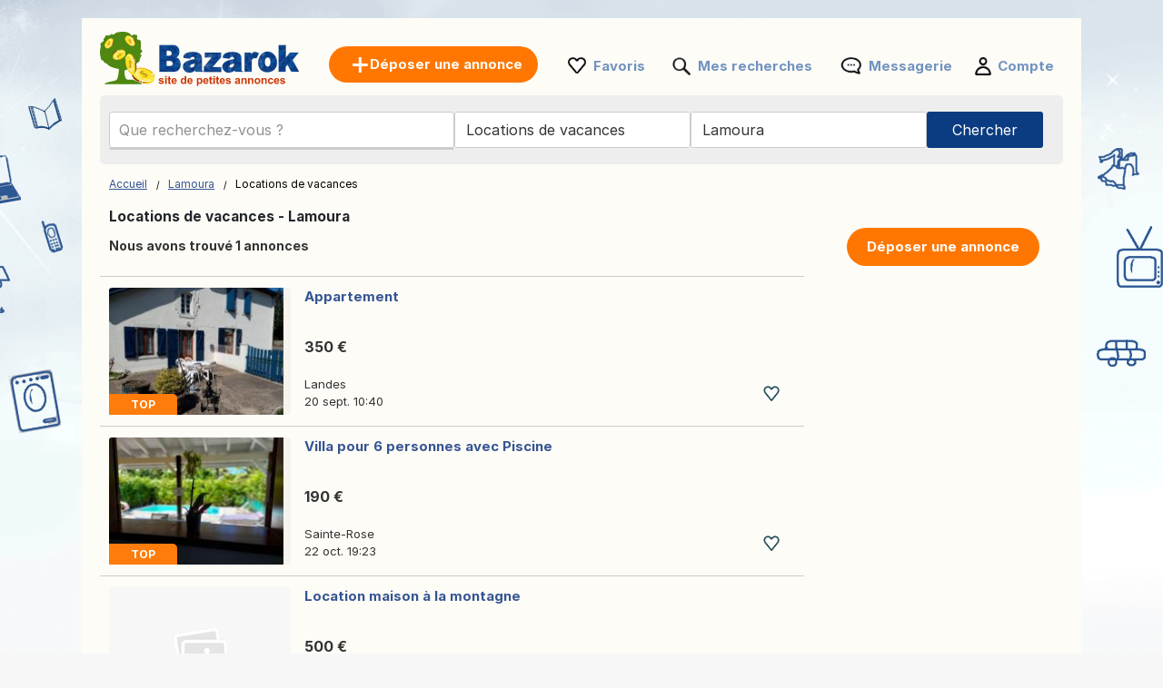

--- FILE ---
content_type: text/html; charset=UTF-8
request_url: https://www.bazarok.fr/locations-de-vacances/lamoura/
body_size: 9677
content:
<!DOCTYPE html>
<html lang="fr" class="notranslate" translate="no">
<head>
<meta charset="utf-8">
<meta name="google" content="notranslate" />
<meta name="viewport" content="width=device-width,initial-scale=1,shrink-to-fit=no"/>
<title>Locations de vacances à louer Lamoura – Annonces – Bazarok</title>
<meta http-equiv="Content-Language" content="fr"/>
<meta name="description" content="Consultez nos Petites Annonces Locations de vacances Lamoura et bien plus sur Bazarok.fr!"/><link rel="canonical" href="https://www.bazarok.fr/locations-de-vacances/lamoura/"/><link rel="preload" href="/font/inter/Inter-Regular.woff2" as="font" type="font/woff2" crossorigin>
<link rel="stylesheet" href="https://www.bazarok.fr/style.css?t=1081950081594" type="text/css" media="screen"/>
<meta name="robots" content="index, follow"/>
<meta property="og:title" content="Locations de vacances à louer Lamoura – Annonces – Bazarok"/>
<meta property="og:type" content="website"/>
<meta name="google-signin-client_id" content="731332360322-9j908olnkbbi0p055mtdoi6vhjveel78.apps.googleusercontent.com">
<meta name="google-signin-scope" content="profile email">
<link rel="icon" type="image/x-icon" href="https://st1.bazarok.fr/common/media/favicon.ico">
<link rel="dns-prefetch" href="https://www.google-analytics.com"/>
<link rel="dns-prefetch" href="https://www.googletagmanager.com"/>
</head>
<body>
	<div id="contentWrapper">
						
				
		<div id="glob_wrap"  ><a  href="https://www.bazarok.fr/" style="text-indent:-1000em" title="Bazarok - Annonces gratuites">
						<span id="logoMain" class="logo_fr-fr " style="background: url('https://st1.bazarok.fr/common/media/logo/fr-fr.svg') no-repeat;"></span>
					</a>				<a style="box-shadow: rgba(0, 0, 0, 0.24) 0px 3px 8px;" href="https://www.bazarok.fr/deposer-une-annonce.html" onmouseover="this.style.backgroundColor='#fd8821'" onmouseout="this.style.backgroundColor='#ff7700'" class="btnPostSmall">Déposer une annonce</a>
								
			
				<div class="topnav" id="myTopnav">
					<a href="#" id="logoNav" class="logo" style="background: url('https://st1.bazarok.fr/common/media/logo/fr-fr.svg') no-repeat;"></a>
					
					
										<a href="https://www.bazarok.fr/deposer-une-annonce.html" onmouseover="this.style.backgroundColor='#fd8821'" onmouseout="this.style.backgroundColor='#ff7700'" class="btnPostBurg btnPost btnPostPos "><span class="pta2 pta2_fr">Déposer une annonce</span></a>
										
					<ul class="h_menu h_menuPos">
						
						<li class="sep sep_fav" style="padding-left:0"><a style="padding-left:28px;" rel="nofollow" href="https://www.bazarok.fr/favorites/">Favoris</a></li>
						<li class="sep sep_searches"><a rel="nofollow" style="position:relative;padding-left:28px;"  href="https://www.bazarok.fr/mes-recherches/">Mes recherches													</a></li>
						<li class="sep sep_chat">
							<a rel="nofollow" class="chat-open" style="position:relative;padding-left:32px;" href="https://www.bazarok.fr/messages/">
								Messagerie								<span class="chat-badge" style="display:none;">0</span>
							</a>
						</li>
						<li class="sep sep_profile" style="padding-left:25px"><a rel="nofollow" href="https://www.bazarok.fr/myaccount/">Compte</a></li>
					</ul>
					
				</div>
							
			<div style="clear:both"></div>
			
								
					<div id="content">

						<form id="searchform" name="searchform" method="post">
							 <div class="search-row main-row">
								<div class="search-bar">
									<label>
										<div class="input-wrapper">
										  <input autocomplete="off" enterkeyhint="go" type="text" placeholder="Que recherchez-vous ?" name="keyword" id="keyword" value="">
										  <button type="submit" class="search-icon" aria-label="Search">
											<svg xmlns="http://www.w3.org/2000/svg" width="1.8em" height="1.8em" fill="none" viewBox="0 0 24 24">
											  <path fill="currentColor" fill-rule="evenodd" d="M10.5 17A6.508 6.508 0 0 1 4 10.5C4 6.916 6.916 4 10.5 4S17 6.916 17 10.5 14.084 17 10.5 17Zm6.669-1.245A8.452 8.452 0 0 0 19 10.5C19 5.813 15.187 2 10.5 2 5.813 2 2 5.813 2 10.5c0 4.687 3.813 8.5 8.5 8.5a8.451 8.451 0 0 0 5.254-1.831L20.586 22H22v-1.414l-4.831-4.831Z" clip-rule="evenodd"/>
											</svg>
										  </button>
										</div>
									</label>
									<ul id="suggestions" class="autocomplete-suggestions"></ul>
									<input type="hidden" id="city_ft" name="city_ft" value="lamoura">
								</div>
								 <div id="searchFiltersRow">
									<div id="blocCategory">
										
										<div class="picker picker-cat" id="catPicker">
										  <div class="top">
											<div class="inputRow">
											  <input id="catInput" class="input" placeholder="Toutes catégories" readonly value="Locations de vacances"/>
											  <button type="button" class="iconBtn closeBtn" data-action="close" aria-label="Close">✕</button>
											</div>
										  </div>
										  <div id="catList" class="list"></div>
										</div>
										<input type="hidden" id="category_code" name="category_code" value="3">
										
									</div>
									<div id="blocRegion">
										
																				<div class="picker picker-loc" id="locPicker">
										  <div class="top">
											<div class="inputRow">
											  <input id="q" class="input" placeholder="Toute la France" value="Lamoura" autocomplete="off" />
											  <button type="button" class="iconBtn closeBtn" data-action="close" aria-label="Close">✕</button>
											</div>
										  </div>
										  <div id="list" class="list"></div>
										</div>
										<input type="hidden" id="region_ft" name="region_ft" value="lamoura">
										<input type="hidden" id="region" name="region" value="Lamoura">
									</div>
								</div>
								<div id="btnSearch" >
									<input id="send" name="send" type="submit" class="btnSearch" value="Chercher">
								</div>
							</div>
													</form>
						<div style="clear:both"></div>
					</div>
					

<div class="main">
	<ul>
		<li class="left">
		
			
<div style="margin:10px 0 15px 0">

	<div id="bread" style="padding-top:3px">
		<ol itemscope itemtype="https://schema.org/BreadcrumbList">
		  <li class="inline" style="padding:5px 6px 4px 10px;position:relative" itemprop="itemListElement" itemscope itemtype="https://schema.org/ListItem">
			<a itemprop="item" href="https://www.bazarok.fr"><span itemprop="name">Accueil</span></a>
			<meta itemprop="position" content="1" />
			<span class="slash"></span>
		  </li>
		  		  <li class="inline" style="padding:5px 6px 4px 14px;position:relative" itemprop="itemListElement" itemscope itemtype="https://schema.org/ListItem">
			<a itemprop="item" href="https://www.bazarok.fr/lamoura/"><span itemprop="name">Lamoura</span></a>	
			<meta itemprop="position" content="2" />
			<span class="slash"></span>
		  </li>
		  		   									<li class="inline" style="padding:5px 6px 4px 14px;position:relative">Locations de vacances </li>
									</ol>
	</div>
</div>
<div style="clear:both"></div>			
			<h1 style="font-size: 15.5px;padding-left:10px;font-weight: 700;">Locations de vacances - Lamoura</h1>
			
			<span id="search_count" style="padding-left: 10px;display:block;height:20px;font-size:14px;font-weight:bold;"></span>

			<div id="wr_sort">
							</div>
			<div class="clear"></div>
									
			
			<div id="a_featured_mob"></div>
			
			<div id="listings"></div>
				
			<div class="clear"></div>
			
			<div id="pagination"></div>
			
			<div id="wrap_info" style="display:none;color: #6d6d6d;font-size:11px;padding-left:10px"></div>

		</li>
		<li class="right">
			<ul class="summary">
				<li class="contents">
					<a href="https://www.bazarok.fr/deposer-une-annonce.html" onmouseover="this.style.backgroundColor='#fd8821'" onmouseout="this.style.backgroundColor='#ff7700'" class="btnPost">
						Déposer une annonce					</a>
				</li>
			</ul>
		</li>
	</ul>
</div>

<div id="loader" style="text-align:center;margin-bottom:400px">
  <div class="spinner"></div>
</div>

<div id="links"></div>

<script>
	
	const inputField = document.getElementById('keyword');
    const suggestionsList = document.getElementById('suggestions');
	let controller;
	let timeout;
	
    inputField.addEventListener('input', async function() {
		clearTimeout(timeout);
		
		const term = inputField.value.trim();
		
		if (term.length === 0) {suggestionsList.innerHTML = '';return;}

		if (controller) {
			controller.abort();
		}
		controller = new AbortController();
		
		timeout = setTimeout(async () => {
			try {
			
			  const response = await fetch(`https://api.bazarok.fr/api/v1/autocomplete?country_code=fr&term=${term}&locale=fr-fr`, { signal: controller.signal }); //
			  const data = await response.json();
			  
			  suggestionsList.innerHTML = '';

			  data.forEach(item => {
				const listItem = document.createElement('li');

				listItem.innerHTML = `
					<a href="https://bazarok.fr/${item.cat_ft}/q-${item.term}/" style="text-decoration: none; color: inherit;">
						<span style="font-size: 13px">${item.term}</span> 
						<span style="font-size: 12px;padding:0 3px">-</span> 
						<b style="font-size: 13px;color:#de7d15">${item.cat.replace("\\'", "'")}</b>
					</a>
				`;
				
				suggestionsList.appendChild(listItem);

			  });
			} catch (error) {
			  console.log(error);
			}
		}, 10);
    });
	
	
		
		fetch('https://www.bazarok.fr/ctrl2/', {
			method: 'POST',
			body: JSON.stringify({
					keyword: document.getElementById('keyword').value,
					category_code: document.getElementById('category_code').value,
					locale: 'fr-fr',
					currency: ''
				}),
		})
		.then(response => response.json())
		.then(r => {
			if (document.getElementById('keyword').value === '') {
				document.getElementById('a_featured_mob').innerHTML = r.a_featured_mob;
			}
		});
		const apibaseurl = new URL("https://api2.bazarok.fr/api/v1/offers");
		

	var page = 1;
	
	apibaseurl.searchParams.append("country_code", "fr");
	
		apibaseurl.searchParams.append("seo_path", "locations-de-vacances/lamoura");

	apibaseurl.searchParams.append("seo_url", "annonce");
	apibaseurl.searchParams.append("seo_url_user", "annonces");
	
	apibaseurl.searchParams.append("category_code", "3");
	
		
		
	apibaseurl.searchParams.append("locale", "fr-fr");
	
	apibaseurl.searchParams.append("city_ft", "lamoura");
	apibaseurl.searchParams.append("id_city", "15468");
	
	apibaseurl.searchParams.append("page", page);
	apibaseurl.searchParams.append("domain", "bazarok.fr");
	apibaseurl.searchParams.append("url_lang", "https://www.bazarok.fr/");
	apibaseurl.searchParams.append("today", "Aujourd'hui");
	apibaseurl.searchParams.append("yesterday", "Hier");
	
		
	apibaseurl.searchParams.append("CURRENCY_CODE", "eur");
	apibaseurl.searchParams.append("CURRENCY_SYMB", "€");
	apibaseurl.searchParams.append("CURRENCY_HASSPACE", "1");
	apibaseurl.searchParams.append("CURRENCY_RIGHTSYMB", "1");
	apibaseurl.searchParams.append("CURRENCY_DECIMALS", "2");
	

		
	fetch(apibaseurl.href, {
		method: 'GET'
	})
	.then(response => {
		return response.json();
	})
	.then(r => {
		
		var connected = '0';
		var favList = [];


		function createElement(item, domain) {
			var isLiked = (connected == '1' && Object.values(favList).includes(String(item.id_ad))) ? 'liked' : 'like';
			return `
				
					<div class="wrap lazy-e">
						<div style="float:left">
							<a href="${item.link}" style="text-decoration:none">
							${item.img_url !== '' ? `
								<div class="pic1${item.img_v}">
									<div class="pic2${item.img_v}">
										<div class="pic3${item.img_v}">
																						${item.top == 1 ? `<div class="topP">TOP</div>` : ''}
																						<img class="lazy-img pic4${item.img_v}" data-src="${item.img_url}" ${item.img_v === '' ? 'width="200" height="140"' : 'height="200"'} alt="${item.title}">
										</div>
									</div>
								</div>
							` : `
								<div class="nopic">
																		${item.top == 1 ? `<div class="topP">TOP</div>` : ''}
																		<img class="lazy-img pic4" data-src="https://st1.${domain}/common/media/noimage.png" width="200" height="140" alt="${item.title}">
								</div>
							`}
							</a>
						</div>
						<div class="bloc_contentB ${item.img_v !== '' ? 'bcV' : ''}" style="display: flex;flex-direction: column;">
							<a href="${item.link}" style="flex:1">
								<div class="bloc_titleB">${item.title}</div>
								<div class="aprice">${item.formatted_price}</div>
							</a>
							<div class="fkB">
								<div style="float:left;width:100%">
									<a href="${item.link}">
										<div class="city">${item.city_name}</div>
									</a>
									${item.company ? `<a href="${item.company.link}"><div class="date">
										<div class="company-info">										  
											<div style="display: flex; align-items: center; gap: 8px;padding-top:10px">
											  <img src="${item.company.shop_pic_profile}" alt="" style="width:35px;height:35px;" class="company-logo">
											  <div class="company-texts">
												<div class="company-title" style="font-size: 13px">` + item.company.name + `</div>
												<div class="company-ans">` + item.formatted_publication_date + `</div>
											  </div>
											</div>
										</div></div></a>` : `<a href="${item.link}"><div class="date">`+item.formatted_publication_date+`</div></a>`}
									
								</div>
								<div class="faviB favl ${isLiked}" data-id="${item.id_ad}"></div>
								<div style="clear:both"></div>
							</div>
						</div>
						<div style="clear:both"></div>
					</div>
			`;
		}


		function createProBlock(proUser, domain) {
			const filteredAds = proUser.data.filter(an => an.img_url && an.img_url.trim() !== "");
			if (filteredAds.length === 0) return ''; // Ne rien afficher si aucune image

			let ansHtml = '';
			filteredAds.forEach(an => {
				const isLiked = (connected == '1' && Object.values(favList).includes(String(an.id_ad))) ? 'liked' : 'like';
				ansHtml += `
					<div class="an-card" onClick="window.location.href='${an.link}';">
					  <img src="${an.img_url}" alt="${an.title}" class="an-img">
					  <!--<button class="an-fav ${isLiked}" data-id="${an.id_ad}"></button>-->
					  <div class="an-title-showcase">${an.title}</div>
					  <div class="an-price">${an.formatted_price}</div>
					  <div class="an-location">${an.city_name}</div>
					  <div class="an-date">${an.formatted_publication_date}</div>
					</div>
				`;
			});

			return `
				<div class="showcase-pro responsive-box">
					<div class="company-info" onClick="window.location.href='${proUser.link}';">
					  <img src="https://st1.bazarok.fr/common/media/business/${proUser.shop_pic_profile_small}" alt="" class="company-logo">
					  <div class="company-texts">
						<div class="company-title">${proUser.name}</div>
						<div class="company-ans">${proUser.total_ads} оголошень</div>
					  </div>
					</div>
					<a href="${proUser.link}" class="view-all-link">
					  Переглянути всі оголошення
					  <span class="view-all-arrow"></span>
					</a>
					<div class="carousel-ans-wrapper">
					  <div class="carousel-shadow left" id="carouselShadowLeft">
						<button class="carousel-arrow left" id="carouselArrowLeft"></button>
					  </div>
					  <div class="ans-row carousel" id="ansCarousel">
						${ansHtml}
					  </div>
					  <div class="carousel-shadow right" id="carouselShadowRight">
						<button class="carousel-arrow right" id="carouselArrowRight"></button>
					  </div>
					</div>
				</div>
			`;
		}



		let listingsDiv = document.getElementById("listings");
		let loader = document.getElementById("loader");
		let insertIndex = 5;
		let i = 0;

		loader.style.display = "block";

		for (let key in r.data) {
			let item = r.data[key];
			if (i === insertIndex && r.metadata.pro && r.metadata.pro.length) {
				let randomPro = r.metadata.pro[Math.floor(Math.random() * r.metadata.pro.length)];
				let proHtml = createProBlock(randomPro, "bazarok.fr");
				listingsDiv.insertAdjacentHTML("beforeend", proHtml);
				initCarousel();
			}
			listingsDiv.insertAdjacentHTML("beforeend", createElement(item, "bazarok.fr"));
			i++;
		}

		
		loader.style.display = "none";

		let observer = new IntersectionObserver((entries, observer) => {
			entries.forEach(entry => {
				if (entry.isIntersecting) {
					let img = entry.target.querySelector(".lazy-img");
					if (img && img.dataset.src) {
						img.src = img.dataset.src;
						img.removeAttribute("data-src");
					}
					observer.unobserve(entry.target);
				}
			});
		}, { root: null, threshold: 0.02 });

		document.querySelectorAll(".lazy-e").forEach(e => {
			observer.observe(e);
		});
		

		var count = r.metadata.total_elements;
		var nb_pages = Math.ceil(count / 50);
		if(page > nb_pages){
			//window.location.href = `https://www.bazarok.fr/`;
		}
		
		const translatedText = count > 1000 
			? 'Nous avons trouvé plus de 1 000 annonces' 
			: 'Nous avons trouvé {count} annonces';
		document.getElementById("search_count").innerHTML = translatedText.replace('{count}', count);

		
		let bloc_b = '';
		if(nb_pages>1){
			bloc_b += `${r.metadata.pagination_html}`;
		}
		document.getElementById('links').innerHTML = ``;
		document.getElementById('pagination').innerHTML = bloc_b;
		document.getElementById('wrap_info').style.display = 'block';
		document.getElementById('footer_wrap').innerHTML = `
<div id="footer" style='margin-top:50px'>
	<ul id="f_menu">
		<li><a href="https://www.bazarok.fr/contacts/">Contact</a></li>
		<li><a href="https://www.bazarok.fr/legal/">Infos légales</a></li>
						<li><a href="https://www.bazarok.fr/pub.htm">Publicité</a></li>		<li><a href="https://www.bazarok.fr/cookies/">Vie privée / cookies</a></li>		<li><a href="https://www.bazarok.fr/sitemap/">Plan du site</a></li>
		<li><a href="https://www.bazarok.fr/sitemap/regions/">Carte des régions</a></li>
	</ul>		
	<div style="clear:both"></div>
</div>`;
	});
	</script>				<div id="footer_wrap"></div>
							
			</div>
		
	
						<div id="btn_alert">
											<div id="savesearch" class="btnPost" style="min-width:262px;cursor:pointer;display:inline-block;padding:10px 25px">
							<div style="background: url('https://st1.bazarok.fr/common/media/notification.png') no-repeat ; padding-left:30px;height: 22px;background-size: contain;">
								Sauvegarder la recherche							</div>
						</div>
									</div>
				<div class="clear"></div>
				
		<div id="g_id_onload"
		 data-client_id="731332360322-9j908olnkbbi0p055mtdoi6vhjveel78.apps.googleusercontent.com"
		 data-context="signin"
		 data-ux_mode="popup"
		 data-callback="gsignin"
		 data-close_on_tap_outside="false"
		 data-itp_support="true">
	</div>
		
	
		<div id="bottom-bar" class="bottom-bar">
        <div class="icon-container">
            <div class="icon-z">
				<a rel="nofollow" href="https://www.bazarok.fr/">
					<img src="https://st1.bazarok.fr/common/media/menu_bottom/menu_home_selected.png?t=1" class="icon-img-z" alt="Accueil - bazarok.fr">
					<p>Accueil</p>
				</a>
			</div>
			<div class="icon-z">
				<a rel="nofollow" href="https://www.bazarok.fr/favorites/">
					<img src="https://st1.bazarok.fr/common/media/menu_bottom/menu_heart.png?t=1" class="icon-img-z" alt="Favoris - bazarok.fr">
					<p>Favoris</p>
				</a>
			</div>
			<div class="icon-z">
				<a rel="nofollow" href="https://www.bazarok.fr/deposer-une-annonce.html">
					<img src="https://st1.bazarok.fr/common/media/menu_bottom/menu_add.png?t=1" class="icon-img-z" alt="Déposer - bazarok.fr">
					<p>Déposer</p>
				</a>
			</div>
			<div class="icon-z chat-icon-z">
				<a rel="nofollow" class="chat-open" href="https://www.bazarok.fr/messages/">
					<img src="https://st1.bazarok.fr/common/media/menu_bottom/menu_chat.png?t=1" class="icon-img-z" alt="Messagerie - bazarok.fr">
					<span class="chat-badge" style="display:none;"></span>
					<p>Messagerie</p>
				</a>
			</div>
            <div class="icon-z">
				<a rel="nofollow" href="https://www.bazarok.fr/myaccount/home/">
					<img src="https://st1.bazarok.fr/common/media/menu_bottom/menu_account.png?t=1" class="icon-img-z" alt="Compte - bazarok.fr">
					<p>Compte</p>
				</a>
			</div>
        </div>
    </div>
		
	<div class="toast-container" id="toastContainer" aria-live="polite" aria-atomic="true"></div>

	<div id="popup-glob" class="popup-glob">
	  <div class="popup-content-glob">
		<span class="popup-close-glob">&times;</span>
		<p id="popupMessage-glob"></p>
		<button id="popupOk-glob">OK</button>
	  </div>
	</div>
	

<div id="fade"></div>
<div id="modal_signup" class="modal" style="box-shadow: rgba(0, 0, 0, 0.24) 0px 3px 8px;border-radius:15px">

	<div style="padding:30px 20px 0 20px;clear:both">
		
		<button id="customGoogleBtn">
			  <img src="https://developers.google.com/identity/images/g-logo.png" alt="Google logo" style="width: 20px; height: 20px;">
			  <span>Continuer avec Google</span>
			</button>
		</div>
	
		<div style="clear:both"></div>
	
		<div class="separator">
		  <span>ou</span>
		</div>
		
		<div class="forms" style="padding:25px;margin-bottom:0;margin-top:0;min-width: 320px;">
			<ul class="tab-group">
				<li class="tab active"><a href="#login" id="lo" style="padding:0 0 15px 0">Se connecter</a></li>
				<li class="tab "><a href="#signup" id="si" style="padding:0 0 15px 0">Créer un compte</a></li>
			</ul>
			<form autocomplete='off' method="post" id="login" style="padding:15px 0;display:block">
				
				<div id="wrapLogin" class="input-field">
					<label for="email">Email</label>
					<input type="email" style="border-radius: 5px;background:#F2F4F5;border:1px solid #adadad" autocomplete="off" placeholder="Email" id="email2" name="email" required>
					<label for="password">Mot de passe</label> 
					<input type="password" style="border-radius: 5px;background:#F2F4F5;border:1px solid #adadad" autocomplete="off" placeholder="Mot de passe" name="password" required>
					
					<p class="text-p"><a href="#" id="resetpwd">Mot de passe oublié?</a></p>
	
					<div id="err" class="err" style="font-size:13px"></div>

					<input type="submit" value="Se connecter" class="button" style="margin:0;background-color: rgb(8, 108, 188);">
				</div>
			</form>
			
			<div id="wrapCodeMail" style="display:none">
				<p class="text-p"><a href="#" id="backpwd" style="margin:0;text-decoration:none">← Retour</a></p>
				<form method="post" id="formCodeMail" style="padding:0">
					<div style="margin:20px 0 10px 0;width:300px">Entrez votre adresse e-mail pour recevoir un code de vérification.</div>
					Email:
					<input type="email" style="border-radius: 5px;background:#F2F4F5;border:1px solid #adadad" placeholder="Email" id="email3" name="email3">
					
					<div id="err_code_mail" style="color:red;padding-bottom:10px;font-size:14px"></div>
					
					<input type="submit" value="Valider" class="button" style="margin:0;background-color: rgb(8, 108, 188);">
					
				</form>
			</div>
			<div id="wrapCode" style="display:none">
				<p class="text-p"><a href="#" id="backpwd2" style="margin:0;text-decoration:none">← Retour</a></p>
				<form method="post" id="formCode" style="padding:0">
					<div id="enter_code" style="margin:20px 0 10px 0;width:300px"></div>
					Code de vérification:
					<input type="text" style="border-radius: 5px;background:#F2F4F5;border:1px solid #adadad" id="code" name="code">
					
					<div id="err_code" style="color:red;padding-bottom:10px;font-size:14px"></div>
				
					<input type="submit" value="Confirmer le code" class="button" style="margin:0;background-color: rgb(8, 108, 188);">
					
				</form>
			</div>
			<div id="wrapCodePwd" style="display:none">
				<form method="post" id="formCodePwd" style="padding:0">
					Créez un nouveau mot de passe:
					<input type="text" style="border-radius: 5px;background:#F2F4F5;border:1px solid #adadad" id="pwd" name="pwd">
					
					<input type="submit" value="Valider" class="button" style="margin:0;background-color: rgb(8, 108, 188);">
				</form>
			</div>
			
			<form autocomplete='off' method="post" id="signup" style="padding:15px 0;display:none">
				
			
				<div class="input-field">
					
					<label for="email">Email</label> 
					<input type="email" style="border-radius: 5px;background:#F2F4F5;border:1px solid #adadad" autocomplete="off" placeholder="Email" name="email" required>
					
					<label for="password">Mot de passe</label> 
					<input type="password" style="border-radius: 5px;background:#F2F4F5;border:1px solid #adadad" autocomplete="off" placeholder="Mot de passe" name="password" required>
					
					<label for="name" style="display:none;">Nom</label> 
					<input type="text" style="display:none;border-radius: 5px;background:#F2F4F5;border:1px solid #adadad" id="name" name="name" required>
					<div id="err_signup" style="color:red;padding-bottom:10px;width:300px;font-size:14px"></div>
				
					<input type="submit" value="Créer un compte" class="button" style="margin:0;background-color: rgb(8, 108, 188);">
				</div>
			</form>
		</div>



	
	</div>
</div>
<script src="https://www.bazarok.fr/jquery.js?v=6"></script>
<script src="https://st1.bazarok.fr/common/js/carousel.js?t=3"></script>
<script>
	var domain = 'bazarok.fr';
	var trl_back = 'Retour';
	var trl_choosecity = 'Choisisssez une ville';
	var trl_allregion = 'Toute la région';
	var trl_nocities = 'Pas de ville trouvée';
	var trl_allcountry = 'Toute la France';
	var trl_alllistingsincountry = 'Toutes les annonces en France';
	var COUNTRY_CODE = 'fr';
	window.PICKER_COUNTRY = "fr";
    window.LOCALE = "fr-fr"; 
    window.current_page = "index2.php"; 
</script>
<script src="https://st1.bazarok.fr/common/js/picker.js?t=251304684716"></script>
<script src="https://accounts.google.com/gsi/client?hl=fr" async></script>

<script>	
	const isMobile = window.matchMedia('(max-width: 767.98px)').matches;
	
	$(document).on('click', '.popup-close-glob', function(){
	  $('#popup-glob').fadeOut();
	});
	$(document).on('click', '#popup-glob', function(e){
	  if (!$(e.target).closest('.popup-content-glob').length) {
		$('#popup-glob').fadeOut();
	  }
	});
	$(document).on('click', '#popupOk-glob', function(){
	  $('#popup-glob').fadeOut();
	});

	 
		function back() {
			const referrer = document.referrer;
			const currentDomain = window.location.hostname;

			if (referrer) {
				const referrerHostname = new URL(referrer).hostname; // Extraire le domaine du référent

				if (referrerHostname === currentDomain) {
					// Si le référent appartient au même domaine, retourner en arrière
					history.back();

					// Vérifier après un délai si history.back() n'a pas fonctionné
					setTimeout(() => {
						window.location.href = "https://www.bazarok.fr";
					}, 500);
				} else {
					// Si le référent n'est pas du même domaine, rediriger directement
					window.location.href = "https://www.bazarok.fr";
				}
			} else {
				// Si aucun référent, rediriger directement
				window.location.href = "https://www.bazarok.fr";
			}
		}

				$('.tab a').on('click', function (e) {
		  e.preventDefault();
		  
		  $(this).parent().addClass('active');
		  $(this).parent().siblings().removeClass('active');
		  
		  var href = $(this).attr('href');
		  $('.forms > form').hide();
		  $(href).show();
		});
		

	$(document).ready(function() {

				const btn = document.getElementById('btn_alert');
		 
		  let lastScroll = window.pageYOffset || document.documentElement.scrollTop;
		  let ticking = false;
		  const delta = 8;

		  window.addEventListener('scroll', function () {
			if (!ticking) {
			  window.requestAnimationFrame(function () {
				const currentScroll = window.pageYOffset || document.documentElement.scrollTop;

				if (Math.abs(currentScroll - lastScroll) > delta) {
				  if (currentScroll < lastScroll) {
					btn.classList.add('show');
				  } else {
					btn.classList.remove('show');
				  }
				  lastScroll = currentScroll;
				}
				ticking = false;
			  });
			  ticking = true;
			}
		  }, { passive: true });
				
		$('#savesearch').live("click",function(){
			
						window.location.replace("https://www.bazarok.fr/signup/?r=http://www.bazarok.fr/locations-de-vacances/lamoura/");
					});
		function openSearch(url){
			window.location.replace(url);
		}
		
		
        var summaries = $('.summary');
        summaries.each(function(i) {
            var summary = $(summaries[i]);
            var next = summaries[i + 1];

            summary.scrollToFixed({
               limit: function() {
                    var limit = 0;
                    if (next) {
                        limit = $(next).offset().top - $(this).outerHeight(true) - 10;
                    } else {
						if($('.footer').offset()){
							limit = $('.footer').offset().top - $(this).outerHeight(true) - 10;
						}
                    }
                    return limit;
                },
                zIndex: 999
            });
        });
    });
	function protectedFeature(ct, param){
			if(isMobile){window.location.replace("https://www.bazarok.fr/signup");}else{modal('modal_signup');}

	}



	document.addEventListener('click', function(event) {
      if (event.target.classList.contains('favl')) {
		event.preventDefault();
		let id_ad = event.target.dataset.id;
		$.ajax({
			type:'POST',
			url:'https://www.bazarok.fr/ctrl/',
			data:{'r':'10','locale':'fr-fr',id_ad:id_ad},
			success:function(data){
				if(data==1){
					$('.favl[data-id="'+id_ad+'"]').removeClass('like').addClass('liked');
				}else{
					$('.favl[data-id="'+id_ad+'"]').removeClass('liked').addClass('like');
				}
			}
		});
		return false;
	  }
	});


	$(".modalSignup_close").on("click",function(){
		closeModal($(this).data("modal"));
	});
	
	$('#fade').on('click', function () {
       closeModal('modal_signup');
       closeModal('flag_modal');
       closeModal('infos_modal');
    });
	
	
	
		$(function(){$('input, textarea').placeholder();});
		
		function submitSearch(form) {
			$.ajax({
				type: 'POST',
				url: 'https://www.bazarok.fr/ctrl/',
				data: form.serialize() + '&r=9',
				success: function (url) {
					window.location.replace(url);
				}
			});
			return false;
		}

		$("#btnsubmit").on("click", function () {
			return submitSearch($("#searchform"));
		});

		$("#searchform, #searchform2").on("submit", function () {
			return submitSearch($(this));
		});
				
		$("#si").on("click",function(e){
			e.preventDefault();
			$('#wrapLogin,#wrapCode,#wrapCodePwd,#wrapCodeMail').css({display:'none'});
		});
		$("#lo").on("click",function(e){
			e.preventDefault();
			$('#wrapCode,#wrapCodePwd,#wrapCodeMail').css({display:'none'});
			$('#wrapLogin').css({display:'block'});
		});
		
		$("#resetpwd").on("click",function(e){
			e.preventDefault();
			$('#wrapCodeMail').css({display:'block'});
			$('#wrapLogin,#wrapCode,#wrapCodePwd').css({display:'none'});
		});
		$("#backpwd").on("click",function(e){
			e.preventDefault();
			$('#wrapCodeMail,#wrapCode,#wrapCodePwd').css({display:'none'});
			$('#wrapLogin').css({display:'block'});
		});
		$("#backpwd2").on("click",function(e){
			e.preventDefault();
			$('#wrapCode,#wrapLogin,#wrapCodePwd').css({display:'none'});
			$('#wrapCodeMail').css({display:'block'});
		});
	
		$("#formCodeMail").submit(function(e) {
			e.preventDefault();
		}).validate({
			submitHandler:function() { 
				var email=$("#email3").val();
				$.ajax({
					type:'POST',
					async:false,
					url:'https://www.bazarok.fr/ctrl/',
					data:{'r':48,'email':email},
					success:function(r){
						if(r==0){
							document.getElementById("err_code_mail").innerHTML="Pas de compte trouvé avec cette adresse email.";
							$("#code").css("border-color","red");
						}else{
							$('#enter_code').html(r);
							$('#wrapCode').css({display:'block'});
							$('#wrapLogin,#wrapCodeMail').css({display:'none'});
						}
					}
				});
			},
			rules:{email3:{required:{depends:function(){$(this).val($.trim($(this).val()).replace(/ /g,''));return true;}},email:true}},
			messages:{
				email3:"Email incorrect",
			}
		});
		$("#formCode").submit(function(e) {
			e.preventDefault();
		}).validate({
			submitHandler:function() { 
				var code=$("#code").val();
				var email=$("#email3").val();
				$.ajax({
					type:'POST',
					async:false,
					url:'https://www.bazarok.fr/ctrl/',
					data:{'r':49,'code':code,'email':email},
					success:function(r){
						if(r==1){
							$('#wrapCodePwd').css({display:'block'});
							$('#wrapCodeMail,#wrapCode,#wrapLogin').css({display:'none'});
						}else{
							document.getElementById("err_code").innerHTML="Code incorrect";
							$("#code").css("border-color","red");
						}
					}
				});
			},
			rules:{code:{required:true}},
			messages:{
				code:"Code incorrect"
			}
		});
		$("#formCodePwd").submit(function(e) {
			e.preventDefault();
		}).validate({
			submitHandler:function() { 
				var code=$("#code").val();
				var email=$("#email3").val();
				var pwd=$("#pwd").val();
				$.ajax({
					type:'POST',
					async:false,
					url:'https://www.bazarok.fr/ctrl/',
					data:{'r':50,'code':code,'email':email,'pwd':pwd},
					success:function(r){
						if(r==1){
							location.reload();
						}
					}
				});
			},
			rules:{pwd:{required:true,minlength:7}},
			messages:{
				pwd:"Le mot de passe doit contenir au moins 7 caractères"
			}
		});
		
		
		function signin(email,pwd){
			var err=0;
			if(email!="" && pwd!=""){
				$.ajax({
					type:'POST',
					async:false,
					url:'https://www.bazarok.fr/ctrl/',
					data:{'email':email,'pwd':pwd,'r':'15'},
					success:function(r){
						if(r!=0){
							window.location.replace("/locations-de-vacances/lamoura/");
						}else{err=1;}
					}
				});
			}else{err=1;}
			if(err==1){ 
				document.getElementById("err").innerHTML="Adresse email ou mot de passe incorrect.";
			}
		}
		
					
			$("#login").validate({
				submitHandler:function(form){
					var inputs = document.getElementById("login").elements;
					var email=inputs["email"].value;
					var password=inputs["password"].value;
					signin(email, password);
				},
				rules:{password:{required:true},email:{required:{depends:function(){$(this).val($.trim($(this).val()).replace(/ /g,''));return true;}},email:true}},
				messages:{
					email:"Email incorrect",
					password:"Mot de passe incorrect"
				}
			});
		
			$("#signup").validate({
				submitHandler:function(form){
					var inputs = document.getElementById("signup").elements;
					var email=inputs["email"].value;
					var name=inputs["name"].value;
					var password=inputs["password"].value;
					signup(email,password,name);
				},
				rules:{password:{required:true},name:{required:true},email:{required:{depends:function(){$(this).val($.trim($(this).val()).replace(/ /g,''));return true;}},email:true}},
				messages:{
					email:"Email incorrect",
					name:"Entrez votre nom",
					password:"Le mot de passe doit contenir au moins 7 caractères."
				}
			});

			function signup(email,password,name){
				$.ajax({
					type:'POST',
					url:'https://www.bazarok.fr/ctrl/',
					data:{'email':email,'password':password,'name':name,'auth':'email','mmr':''},
					success:function(r){
						var o=JSON.parse(r);
						if(o.is_created===false){
							document.getElementById("err_signup").innerHTML="Cette adresse email a déjà été utilisée pour créer un autre profil. Veuillez réessayer en utilisant une adresse différente.";
							$("#email").css("border-color","red");
						}else{
							window.location.replace("/locations-de-vacances/lamoura/");
						}
					}
				});
			}
	
	function parseJwt (token) {
		var base64Url = token.split('.')[1];
		var base64 = base64Url.replace(/-/g, '+').replace(/_/g, '/');
		var jsonPayload = decodeURIComponent(atob(base64).split('').map(function(c) {
			return '%' + ('00' + c.charCodeAt(0).toString(16)).slice(-2);
		}).join(''));

		return JSON.parse(jsonPayload);
	};

	function gsignin(e){
		var user = parseJwt(e.credential);
		$.ajax({
			type:'POST',
			async:false,
			url:'https://www.bazarok.fr/ctrl/',
			data:{'r':'34','locale':'fr-fr','email':user.email,'given_name':user.given_name,'family_name':user.family_name,'name':user.name,'picture':user.picture,'p':'index2.php','src':'','mmr':''},
			success:function(r){
				window.location.replace("/locations-de-vacances/lamoura/");
			}
		});
	}
	function gsignin2(code){
		$.ajax({
			type:'POST',
			async:false,
			url:'https://www.bazarok.fr/ctrl/',
			data:{'r':'340','locale':'fr-fr','p':'index2.php','src':'','code':code,'mmr':''},
			success:function(r){
				window.location.replace("/locations-de-vacances/lamoura/");
			}
		});
	}
		
	let client;
	window.onload = function () {
		google.accounts.id.initialize({
		  client_id: '731332360322-9j908olnkbbi0p055mtdoi6vhjveel78.apps.googleusercontent.com',
		  callback: gsignin
		});
		client = google.accounts.oauth2.initCodeClient({
		  client_id: '731332360322-9j908olnkbbi0p055mtdoi6vhjveel78.apps.googleusercontent.com',
		  scope: 'openid email profile',
		  ux_mode: 'popup',
		  callback: (response) => {
			gsignin2(response.code);
		  }
		});

		document.getElementById("customGoogleBtn").addEventListener("click", function () {
		  client.requestCode();
		});
	};
	
</script>




<script>(function(w,d,s,l,i){w[l]=w[l]||[];w[l].push({'gtm.start':
new Date().getTime(),event:'gtm.js'});var f=d.getElementsByTagName(s)[0],
j=d.createElement(s),dl=l!='dataLayer'?'&l='+l:'';j.async=true;j.src=
'https://www.googletagmanager.com/gtm.js?id='+i+dl;f.parentNode.insertBefore(j,f);
})(window,document,'script','dataLayer','GTM-5DCNDZP');</script>

<noscript><iframe src="https://www.googletagmanager.com/ns.html?id=GTM-5DCNDZP" height="0" width="0" style="display:none;visibility:hidden"></iframe></noscript>

</body></html>


--- FILE ---
content_type: text/html; charset=UTF-8
request_url: https://www.bazarok.fr/ctrl2/
body_size: 455
content:
{"a_featured_mob":"<div class=\"wrap\">\r\n\t\t\t\t<div style=\"float:left\">\r\n\t\t\t\t\t<a href=\"https:\/\/www.bazarok.fr\/annonce\/appartement-656882104.html\">\r\n\t\t\t\t\t\t<div class=\"pic1\">\r\n\t\t\t\t\t\t\t<div class=\"pic2\">\r\n\t\t\t\t\t\t\t\t<div class=\"pic3\">\r\n\t\t\t\t\t\t\t\t\t<div class=\"topP\">TOP<\/div>\r\n\t\t\t\t\t\t\t\t\t<img class=\"pic4\" alt=\"\" src=\"https:\/\/www.bazarok.fr\/upload\/pre\/562c203b89c52a_198x143_happartement.jpg\" width=\"200\" height=\"140\" fetchpriority=\"high\">\r\n\t\t\t\t\t\t\t\t<\/div>\r\n\t\t\t\t\t\t\t<\/div>\r\n\t\t\t\t\t\t<\/div>\t\r\n\t\t\t\t\t<\/a>\r\n\t\t\t\t<\/div>\r\n\t\t\t\t<div class=\"bloc_contentB\">\r\n\t\t\t\t\t<a href=\"https:\/\/www.bazarok.fr\/annonce\/appartement-656882104.html\" style=\"flex:1\">\r\n\t\t\t\t\t\t<div class=\"bloc_titleB\">Appartement<\/div>\r\n\t\t\t\t\t\t<div class=\"aprice\">350 \u20ac<\/div>\r\n\t\t\t\t\t<\/a>\r\n\t\t\t\t\t<div class=\"fkB\">\r\n\t\t\t\t\t\t<a href=\"https:\/\/www.bazarok.fr\/annonce\/appartement-656882104.html\">\r\n\t\t\t\t\t\t\t<div style=\"float:left;width:100%\">\r\n\t\t\t\t\t\t\t\t<div class=\"city\">Landes<\/div>\r\n\t\t\t\t\t\t\t\t<div class=\"date\"><div style='display:inline-block'>20 sept.&nbsp;<\/div><span class='ad_hour'>10:40<\/span><\/div>\r\n\t\t\t\t\t\t\t<\/div>\r\n\t\t\t\t\t\t<\/a>\r\n\t\t\t\t\t\t<div class=\"faviB favl  like\" data-id=\"656882104\"><\/div>\r\n\t\t\t\t\t\t<div style=\"clear:both\"><\/div>\r\n\t\t\t\t\t<\/div>\r\n\t\t\t\t<\/div>\r\n\t\t\t\t<div style=\"clear:both\"><\/div>\r\n\t\t\t<\/div>\r\n\t\t<\/a><div class=\"wrap\">\r\n\t\t\t\t<div style=\"float:left\">\r\n\t\t\t\t\t<a href=\"https:\/\/www.bazarok.fr\/annonce\/villa-pour-6-personnes-avec-piscine-666440006.html\">\r\n\t\t\t\t\t\t<div class=\"pic1\">\r\n\t\t\t\t\t\t\t<div class=\"pic2\">\r\n\t\t\t\t\t\t\t\t<div class=\"pic3\">\r\n\t\t\t\t\t\t\t\t\t<div class=\"topP\">TOP<\/div>\r\n\t\t\t\t\t\t\t\t\t<img class=\"pic4\" alt=\"\" src=\"https:\/\/www.bazarok.fr\/upload\/pre\/46353db46b0477_198x143_hvilla-pour-6-personnes-avec-piscine.jpg\" width=\"200\" height=\"140\" fetchpriority=\"high\">\r\n\t\t\t\t\t\t\t\t<\/div>\r\n\t\t\t\t\t\t\t<\/div>\r\n\t\t\t\t\t\t<\/div>\t\r\n\t\t\t\t\t<\/a>\r\n\t\t\t\t<\/div>\r\n\t\t\t\t<div class=\"bloc_contentB\">\r\n\t\t\t\t\t<a href=\"https:\/\/www.bazarok.fr\/annonce\/villa-pour-6-personnes-avec-piscine-666440006.html\" style=\"flex:1\">\r\n\t\t\t\t\t\t<div class=\"bloc_titleB\">Villa pour 6 personnes avec Piscine<\/div>\r\n\t\t\t\t\t\t<div class=\"aprice\">190 \u20ac<\/div>\r\n\t\t\t\t\t<\/a>\r\n\t\t\t\t\t<div class=\"fkB\">\r\n\t\t\t\t\t\t<a href=\"https:\/\/www.bazarok.fr\/annonce\/villa-pour-6-personnes-avec-piscine-666440006.html\">\r\n\t\t\t\t\t\t\t<div style=\"float:left;width:100%\">\r\n\t\t\t\t\t\t\t\t<div class=\"city\">Sainte-Rose<\/div>\r\n\t\t\t\t\t\t\t\t<div class=\"date\"><div style='display:inline-block'>22 oct.&nbsp;<\/div><span class='ad_hour'>19:23<\/span><\/div>\r\n\t\t\t\t\t\t\t<\/div>\r\n\t\t\t\t\t\t<\/a>\r\n\t\t\t\t\t\t<div class=\"faviB favl  like\" data-id=\"666440006\"><\/div>\r\n\t\t\t\t\t\t<div style=\"clear:both\"><\/div>\r\n\t\t\t\t\t<\/div>\r\n\t\t\t\t<\/div>\r\n\t\t\t\t<div style=\"clear:both\"><\/div>\r\n\t\t\t<\/div>\r\n\t\t<\/a>"}